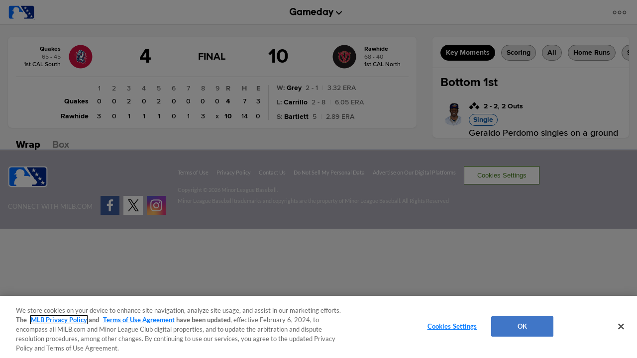

--- FILE ---
content_type: text/html; charset=utf-8
request_url: https://www.google.com/recaptcha/api2/aframe
body_size: 174
content:
<!DOCTYPE HTML><html><head><meta http-equiv="content-type" content="text/html; charset=UTF-8"></head><body><script nonce="lqap5SfxFGvoMZOymjlvLw">/** Anti-fraud and anti-abuse applications only. See google.com/recaptcha */ try{var clients={'sodar':'https://pagead2.googlesyndication.com/pagead/sodar?'};window.addEventListener("message",function(a){try{if(a.source===window.parent){var b=JSON.parse(a.data);var c=clients[b['id']];if(c){var d=document.createElement('img');d.src=c+b['params']+'&rc='+(localStorage.getItem("rc::a")?sessionStorage.getItem("rc::b"):"");window.document.body.appendChild(d);sessionStorage.setItem("rc::e",parseInt(sessionStorage.getItem("rc::e")||0)+1);localStorage.setItem("rc::h",'1769440030983');}}}catch(b){}});window.parent.postMessage("_grecaptcha_ready", "*");}catch(b){}</script></body></html>

--- FILE ---
content_type: application/x-javascript;charset=utf-8
request_url: https://ans.milb.com/id?d_visid_ver=3.0.0&d_fieldgroup=A&mcorgid=A65F776A5245B01B0A490D44%40AdobeOrg&mid=22094144510860574026495312826888575529&ts=1769440020360
body_size: -42
content:
{"mid":"22094144510860574026495312826888575529"}